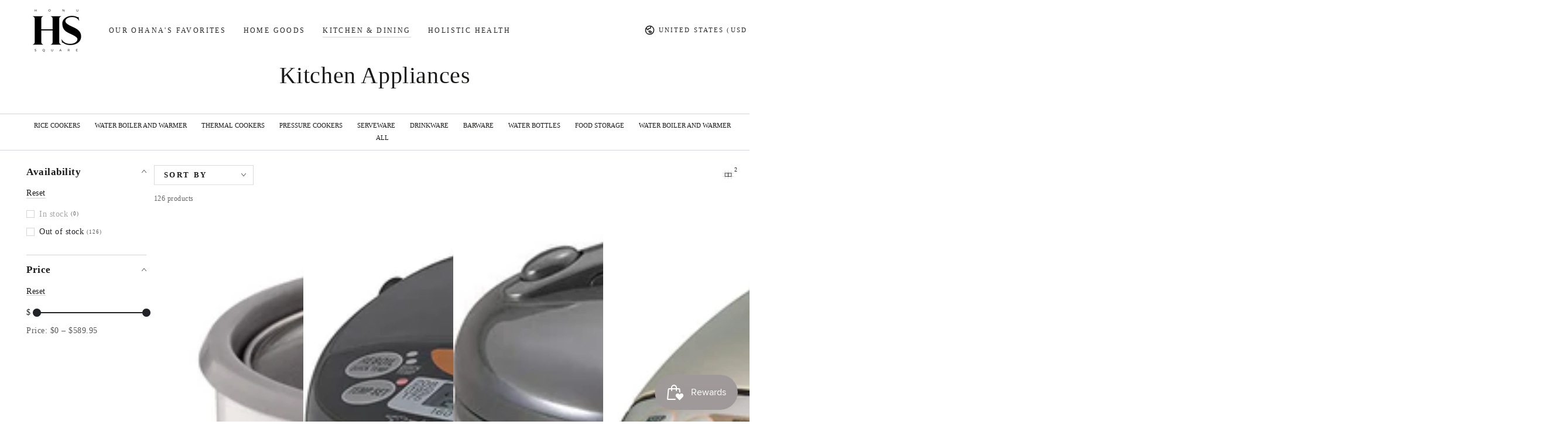

--- FILE ---
content_type: text/css
request_url: https://honusquare.com/cdn/shop/t/3/assets/section-main-product.css?v=98708664704701802551686865292
body_size: 5165
content:
/** Shopify CDN: Minification failed

Line 816:0 Unexpected "}"

**/
.product {
  margin: 0;
  column-gap: 0;
}

.product__media-wrapper {
  padding-bottom: 0;
  position: relative;
}

.product__thumbnails-wrapper,
.no-js .product__thumbnails-wrapper {
  display: none;
}

media-gallery {
  display: block;
}

@media screen and (min-width: 750px) {
  .product--right {
    flex-direction: row-reverse;
  }

  .product__thumbnails-wrapper {
    display: block;
    position: absolute;
    z-index: 2;
    top: 0;
    right: -2.3rem;
    bottom: 0;
    width: 4.6rem;
    pointer-events: none;
  }

  .product__thumbnails {
    position: sticky;
    top: 6rem;
    width: 100%;
    list-style: none;
    padding: 0;
    margin: 6rem 0 0;
    display: grid;
    row-gap: 0.6rem;
    pointer-events: visible;
  }

  .product__thumbnail {
    cursor: pointer;
    position: relative;
    overflow: hidden;
    box-shadow: 0 0 4rem rgba(var(--color-foreground), 0.2);
  }

  .product__thumbnail::after {
    content: '';
    position: absolute;
    top: 0;
    left: 0;
    width: 100%;
    height: 100%;
    pointer-events: none;
    box-shadow: inset 0 0 0 0.2rem rgb(var(--color-background));
    transition: box-shadow var(--duration-default) ease;
  }

  .product__thumbnail.is-active::after {
    box-shadow: inset 0 0 0 0.2rem rgb(var(--color-foreground));
  }

  .product__thumbnails .media {
    pointer-events: none;
    background-color: rgba(var(--color-foreground), 0.06);
    transition: transform var(--duration-long) ease;
  }

  .product__thumbnails .media-wrapper.loading {
    box-shadow: inset 0 0 0 0.2rem rgb(var(--color-background));
  }

  .product__thumbnails .deferred-media__poster-button {
    bottom: 0.5rem;
    right: 0.5rem;
    width: 2rem;
    height: 2rem;
    border-radius: 0.4rem;
    pointer-events: none;
    color: rgb(var(--color-background));
    background-color: rgba(var(--color-foreground), 0.9);
  }
}

@media screen and (min-width: 990px) {
  .product__thumbnails-wrapper {
    width: 6rem;
    right: -3rem;
  }
}

@media screen and (hover: hover) {
  .product__thumbnail:hover::after {
    box-shadow: inset 0 0 0 0.3rem rgb(var(--color-background));
  }

  .product__thumbnail.is-active:hover::after {
    box-shadow: inset 0 0 0 0.3rem rgb(var(--color-foreground));
  }

  .product__thumbnail:hover .media {
    transform: scale(1.1);
  }
}

.product__info-wrapper {
  padding-bottom: 0;
}

.product__media-wrapper .slider-mobile--overlay .slider-buttons {
  bottom: 0;
  margin-bottom: 0;
}

.product__media-wrapper .slider-mobile--overlay .slider-button {
  width: 5rem;
  height: 5rem;
  text-align: center;
}

@media screen and (min-width: 750px) {
  .product--thumbnail_slider .product__media-gallery,
  .product--stacked .product__info-container--sticky,
  .product--columns .product__info-container--sticky {
    display: block;
    position: sticky;
    top: 0;
    z-index: 1;
  }

  .product--right .product__info-container {
    padding-inline-start: 0;
    padding-inline-end: 5rem;
  }

  .product__info-container {
    padding-top: 3rem;
    padding-inline-start: 5rem;
  }

  .product__media-wrapper .slider-buttons {
    display: none;
  }

  .product--thumbnail_slider:not(.product--hide-thumbnails) .product__media-item:not(.is-active) {
    display: none;
  }
}

@media screen and (min-width: 990px) {
  .product--right .product__info-container {
    padding-inline-start: 0;
    padding-inline-end: 7rem;
  }

  .product__info-container {
    padding-inline-start: 7rem;
  }

  .product--large:not(.product--no-media) .product__media-wrapper,
  .product--small:not(.product--no-media) .product__info-wrapper {
    max-width: 60%;
    width: calc(60% - var(--grid-horizontal-spacing) / 2);
  }

  .product--large:not(.product--no-media) .product__info-wrapper,
  .product--small:not(.product--no-media) .product__media-wrapper {
    max-width: 40%;
    width: calc(40% - var(--grid-horizontal-spacing) / 2);
  }

  .product--medium:not(.product--no-media) .product__media-wrapper,
  .product--medium:not(.product--no-media) .product__info-wrapper {
    max-width: 50%;
    width: calc(50% - var(--grid-horizontal-spacing) / 2);
  }
}

/* Dynamic checkout */

.shopify-payment-button__button {
  font-size: var(--font-button-size);
  letter-spacing: 0.3rem;
  line-height: calc(1 + 0.2 / var(--font-body-scale));
  min-width: 12rem;
  min-height: 4.6rem;
  text-transform: uppercase;
  font-weight: 600;
  border-radius: var(--button-radius);
  overflow: hidden;
  position: relative;
  z-index: 1;
  font-family: var(--font-button-family);
  margin-top: var(--button-shadow-vertical-offset);
}

@media screen and (min-width: 750px) {
  .shopify-payment-button__button {
    min-height: 5rem;
  }
}

.shopify-payment-button__button--unbranded {
  color: rgb(var(--color-button-text));
  background-color: rgb(var(--color-button-background));
  border: var(--button-border-width) solid rgb(var(--color-button-border));
  transition-property: color, background-color, box-shadow;
  transition-duration: var(--duration-long);
  transition-timing-function: ease;
  box-shadow: var(--button-shadow-horizontal-offset) var(--button-shadow-vertical-offset) rgba(var(--color-shadow), var(--shadow-opacity));
}

@media screen and (hover: hover) {
  .shopify-payment-button__button--unbranded::after {
    content: '';
    z-index: -1;
    position: absolute;
    top: 0;
    left: -100%;
    width: 100%;
    height: 100%;
    transform: skew(-15deg);
    background-image: linear-gradient(90deg, transparent, rgba(var(--color-button-text), 0.25), transparent);
  }
  
  .shopify-payment-button__button--unbranded:hover:not([disabled]) {
    box-shadow: none;
    background-color: rgba(var(--color-button-background), 0.85);
    transition-delay: var(--duration-default);
  }

  .shopify-payment-button__button--unbranded:hover::after {
    animation: shine var(--duration-animate) ease;
  }
}

.shopify-payment-button__more-options {
  margin: 1.6rem 0 1rem;
  font-size: 1.2rem;
  line-height: calc(1 + 0.5 / var(--font-body-scale));
  letter-spacing: 0.05rem;
  text-decoration: underline;
  text-underline-offset: 0.3rem;
}

/* Product form */

.product-form {
  display: block;
}

.product-form__error-message-wrapper:not([hidden]) {
  display: flex;
  align-items: flex-start;
  font-size: 1.2rem;
  margin-bottom: 1.5rem;
}

.product-form__error-message-wrapper svg {
  flex-shrink: 0;
  width: 1.2rem;
  height: 1.2rem;
  margin-right: 0.7rem;
  margin-top: 0.5rem;
}

/* Form Elements */
.product-form__input {
  flex: 0 0 100%;
  padding: 0;
  margin: 0 0 1.2rem 0;
  min-width: fit-content;
  border: none;
  display: flex;
  flex-wrap: wrap;
}

noscript .product-form__input {
  margin: 2rem 0 0;
}

variant-radios,
variant-selects {
  display: block;
}

.product-form__input--dropdown {
  margin-bottom: 1.6rem;
}

.product-form__input .form__label {
  font-size: 1.4rem;
  width: 100%;
  padding-inline-start: 0;
}

fieldset.product-form__input .form__label {
  font-size: 1.3rem;
  margin-bottom: 0.4rem;
  text-transform: uppercase;
}

.product-form__input .form__label-info {
  display: inline-block;
  color: rgba(var(--color-foreground), 0.7);
  text-transform: none;
}

.product-form__input .form__facet-checkbox,
.product-form__input .form__facet-radio {
  position: relative;
  display: flex;
  align-items: center;
  word-break: break-word;
  line-height: 1.6rem;
  cursor: pointer;
}

.product-form__input .form__facet-checkbox input[type=checkbox] {
  clip: rect(0, 0, 0, 0);
  overflow: hidden;
  position: absolute;
  height: 0.1rem;
  width: 0.1rem;
}

.product-form__input .form__facet-checkbox .icon {
  color: rgb(var(--color-border));
  background-color: rgb(var(--color-background));
  margin-inline-end: 1rem;
  flex-shrink: 0;
  width: 2rem;
  height: 2rem;
}

.product-form__input .form__facet-checkbox .icon path:last-child {
  color: rgb(var(--color-foreground));
}

.product-form__input .form__facet-radio .icon {
  display: block;
  width: 2rem;
  height: 2rem;
  margin-inline-end: 1rem;
  position: relative;
  border: 1px solid rgb(var(--color-border));
  border-radius: 50%;
}

.product-form__input .form__facet-radio .icon::after {
  content: '';
  width: 0.6rem;
  height: 0.6rem;
  position: absolute;
  top: 50%;
  left: 50%;
  transform: translate(-50%,-50%);
  background-color: currentColor;
  border-radius: 50%;
}

.product-form__input .form__facet-checkbox .icon path:last-child,
.product-form__input .form__facet-radio .icon::after {
  opacity: 0;
  transition: opacity var(--duration-short) ease;
}

.product-form__input .form__facet-checkbox > input[type=checkbox]:checked ~ .icon-checkmark path:last-child,
.product-form__input .form__facet-radio > input[type=radio]:checked ~ .icon::after {
  opacity: 1;
}

.product-form__input fieldset.product-form__input {
  flex-direction: column;
  row-gap: 1rem;
}

.product-form__input .form__popup {
  width: 100%;
  margin-top: 1rem;
}

.product-form__input .form__popup .link {
  align-items: flex-end;
  font-size: inherit;
  line-height: 1.2;
}

.product-form__input input[type=radio] {
  clip: rect(0, 0, 0, 0);
  overflow: hidden;
  position: absolute;
  height: 0.1rem;
  width: 0.1rem;
}

.product-form__input input[type=radio] + label {
  box-shadow: inset 0 0 0 0.1rem rgb(var(--color-border));
  color: rgb(var(--color-foreground));
  margin-top: 0.6rem;
  margin-bottom: 0.4rem;
  margin-inline-end: 1rem;
  padding: 0.6rem 1.6rem;
  min-width: 4rem;
  min-height: 4rem;
  font-size: 1.4rem;
  letter-spacing: 0.1rem;
  line-height: 1;
  display: flex;
  align-items: center;
  cursor: pointer;
  position: relative;
  z-index: 1;
  transition-property: color, box-shadow;
  transition-timing-function: ease;
  transition-duration: var(--duration-default);
  border-radius: min(var(--button-radius), 0.3rem);
}

@media screen and (hover: hover) {
  .product-form__input input[type=radio]:not(:disabled) + label:not(.color__swatch):hover {
    box-shadow: inset 0 0 0 0.2rem rgb(var(--color-foreground));
  }
}

.product-form__input input[type=radio] + label::before {
  content: '';
  position: absolute;
  left: 1rem;
  top: 50%;
  width: calc(100% - 2rem);
  border-bottom: 0.1rem solid rgb(var(--color-border));
  transform: rotate(-30deg);
  opacity: 0;
  transition: opacity var(--duration-default) ease;
}

.product-form__input input[type=radio] + label:not(.color__swatch)::after {
  content: '';
  position: absolute;
  top: 0;
  left: 0;
  width: 100%;
  height: 100%;
  z-index: -1;
  transition: background-color var(--duration-default) ease;
  border-radius: min(var(--button-radius), 0.3rem);
}

.product-form__input input[type=radio]:checked + label {
  color: rgb(var(--color-background));
}

.product-form__input input[type=radio]:checked + label:not(.color__swatch) {
  box-shadow: inset 0 0 0 0.2rem rgb(var(--color-foreground));
}

.product-form__input input[type=radio]:checked + label:not(.color__swatch)::after {
  background-color: rgb(var(--color-foreground));
}

.product-form__input input[type=radio]:disabled + label {
  cursor: not-allowed;
  color: rgb(var(--color-border));
}

.product-form__input input[type=radio]:disabled + label::before {
  opacity: 1;
}

.product-form__input input[type=radio]:disabled + label:not(.color__swatch)::after {
  background-color: transparent;
}

.product-form__input input[type=radio]:focus-visible + label {
  outline: 0.2rem solid rgb(var(--color-keyboard-focus));
  outline-offset: 0.3rem;
  box-shadow: 0 0 0 0.3rem rgb(var(--color-background)),
  0 0 0.5rem 0.4rem rgba(var(--color-keyboard-focus), 0.5);
}

/* Fallback */
.product-form__input input[type=radio].focused + label,
.no-js .shopify-payment-button__button [role=button]:focus + label {
  outline: 0.2rem solid rgb(var(--color-keyboard-focus));
  outline-offset: 0.3rem;
  box-shadow: 0 0 0 0.3rem rgb(var(--color-background)),
  0 0 0.5rem 0.4rem rgba(var(--color-keyboard-focus), 0.5);
}

/* No outline when focus-visible is available in the browser */
.no-js .product-form__input input[type=radio]:focus:not(:focus-visible) + label {
  box-shadow: none;
}

/* Color swatches */

.product-form__input input[type=radio] + .color__swatch {
  padding: 0;
  min-width: auto;
  min-height: auto;
  width: 3.6rem;
  height: 3.6rem;
  box-shadow: none;
  display: inline-flex;
  align-items: center;
  justify-content: center;
  position: relative;
  margin-inline-end: 0.5rem;
  border-radius: min(var(--button-radius), 0.3rem);
}

.product-form__input input[type=radio] + .color__swatch--round {
  border-radius: 50%;
}

.product-form__input input[type=radio] + .color__swatch::before,
.product-form__input input[type=radio] + .color__swatch::after {
  content: '';
  position: absolute;
  top: 0;
  left: 0;
  width: 100%;
  height: 100%;
  transform: scale(0.6);
  background-size: cover;
  background-color: var(--swatch-background-color);
  background-image: var(--swatch-background-image);
  transition: transform var(--duration-long) ease;
  border-radius: min(var(--button-radius), 0.3rem);
}

.product-form__input input[type=radio] + .color__swatch::before {
  box-shadow: inset 0 0 0 0.1rem rgb(var(--color-border));
}

.product-form__input input[type=radio] + .color__swatch--round::before,
.product-form__input input[type=radio] + .color__swatch--round::after {
  border-radius: 50%;
}

.product-form__input input[type=radio] + .color__swatch .color__swatch-dot::after {
  content: '';
  z-index: 1;
  position: absolute;
  top: 50%;
  left: 50%;
  width: 0.8rem;
  height: 0.8rem;
  margin-top: -0.4rem;
  margin-left: -0.4rem;
  background-color: rgb(var(--color-background));
  transform: scale(0);
  transition: transform var(--duration-long) ease;
  border-radius: min(var(--button-radius), 0.1rem);
}

.product-form__input input[type=radio] + .color__swatch--round .color__swatch-dot::after {
  border-radius: 50%;
}

.product-form__input input[type=radio] + .color__swatch .color__swatch-dot::before {
  content: '';
  z-index: 1;
  position: absolute;
  left: 20%;
  top: 50%;
  width: 60%;
  border-bottom: 0.1rem solid rgb(var(--color-background));
  transform: rotate(-45deg);
  opacity: 0;
  transition: opacity var(--duration-default) ease;
}

.product-form__input input[type=radio]:disabled + .color__swatch .color__swatch-dot::before {
  opacity: 1;
}

@media screen and (hover: hover) {
  .product-form__input input[type=radio]:not(:disabled) + .color__swatch:hover {
    box-shadow: none;
  }

  .product-form__input input[type=radio] + .color__swatch:hover::before,
  .product-form__input input[type=radio] + .color__swatch:hover::after {
    transform: scale(0.8);
  }

  .product-form__input input[type=radio]:disabled + .color__swatch:hover::before,
  .product-form__input input[type=radio]:disabled + .color__swatch:hover::after {
    transform: scale(0.6);
  }
}

.product-form__input input[type=radio]:checked + .color__swatch::before,
.product-form__input input[type=radio]:checked + .color__swatch::after,
.product-form__input input[type=radio]:checked + .color__swatch:hover::before,
.product-form__input input[type=radio]:checked + .color__swatch:hover::after,
.product-form__input input[type=radio]:checked + .color__swatch .color__swatch-dot::after {
  transform: scale(1);
}

.product-form__input input[type=radio]:checked + .color__swatch .color__swatch-dot::before {
  left: 0;
  width: 100%;
}

.product-form__buttons {
  display: flex;
  flex-wrap: wrap;
  grid-column-gap: 2rem;
  grid-row-gap: 2rem;
}

.product-form__quantity {
  align-self: center;
}

@media screen and (min-width: 480px) {
  .product-form__quantity + .product-form__submit {
    width: calc(100% - 14rem);
    flex-grow: 1;
  }

  .no-js .product-form__quantity + .product-form__submit {
    width: 100%;
  }
}

.shopify-payment-button {
  width: 100%;
  margin-top: -1rem;
}

.product-form__submit[aria-disabled=true] + .shopify-payment-button,
.product-form__submit[disabled] + .shopify-payment-button {
  pointer-events: none;
}

@media screen and (forced-colors: active) {
  .product-form__submit[aria-disabled=true] {
    color: Window;
  }
}

/* Overrides */
.shopify-payment-button__more-options {
  color: rgb(var(--color-foreground));
}

.shopify-payment-button__button--hidden {
  display: none;
}

/* Product info */

.product__info-container > * + * {
  margin: 2rem 0 0;
}

.product__info-container .product__description {
  line-height: 1.4;
}

.product__info-container .product-form,
.product__info-container .product__description,
.product__info-container .share-button {
  margin: 2.5rem 0 0;
}

.product__info-container .product__accordion + .share-button,
.product__info-container .product-link__button + .share-button {
  margin-top: 1.5rem;
}

.product__info-container .spr-summary-starrating,
.product__info-container .rating {
  margin-top: -1rem;
}

.product__info-container .rating {
  display: block;
}

.product__info-container .rating .rating-star {
  --letter-spacing: 0.2;
  --font-size: 1.8;
}

.product__info-container .spacing-section {
  display: block;
  margin: 0;
  min-height: var(--spacing-section-mobile);
}

@media screen and (min-width: 990px) {
  .product__info-container .spacing-section {
    min-height: var(--spacing-section-desktop);
  }
}

.product__info-container .spacing-section + * {
  margin-top: 0;
}

.product__text {
  display: flex;
  align-items: center;
  margin-bottom: 1rem;
  line-height: calc(1 + 0.6 / var(--font-body-scale));
}

.product__text .link {
  font-size: inherit;
  line-height: calc(1 + 0.4 / var(--font-body-scale));
}

.product__text .icon {
  fill: rgb(var(--color-foreground));
  height: calc(var(--font-heading-scale) * 2rem);
  width: calc(var(--font-heading-scale) * 2rem);
  margin-right: calc(var(--font-heading-scale) * 1rem);
}

a.product__text {
  display: block;
  text-decoration: none;
  color: rgba(var(--color-foreground), 0.75);
}

.product__text.caption-with-letter-spacing {
  text-transform: uppercase;
}

.product__text + .product__text {
  margin-top: 1rem;
}

.breadcrumb-wrapper + .product__title {
  margin-top: 2rem;
}

.product__title {
  margin-bottom: 1.5rem;
  margin-top: 0;
  display: flex;
  justify-content: space-between;
  column-gap: 3rem;
}

.product__title .product__heading {
  margin: 0;
  word-break: break-word;
}

@media screen and (min-width: 750px) {
  .product__title .price {
    margin-top: 0.6rem;
  }
}

.product__title .price .price__sale,
.product__title .price .price__last,
.product__title .price .unit-price {
  justify-content: flex-end;
}

.product__title .price .unit-price {
  margin-top: 0;
}

.product__title + .product__text.caption-with-letter-spacing,
.product__title + .product__sku {
  margin-top: -1rem;
}

.product__text.caption-with-letter-spacing + .product__title {
  font-weight: 600;
}

.breadcrumb + .product__title {
  margin-top: 1rem;
}

.product__sku + .rating {
  margin-top: 0;
}

.product__accordion .summary__title {
  padding: 0 1.5rem;
}

.product__accordion .accordion__title {
  font-size: 1.3rem;
  text-transform: uppercase;
  letter-spacing: 0.3rem;
  display: flex;
  align-items: center;
  max-width: 100%;
    font-weight: bolder;
    font-size: 12pt;
}
}

.product__accordion .accordion__content {
  padding-inline-start: 1.5rem;
  padding-inline-end: 1.5rem;
  font-size: 1.4rem;
  line-height: calc(1 + 0.6 / var(--font-body-scale));
  /*max-height: 25rem;*/
  overflow-x: hidden;
  overflow-y: auto;
  scroll-snap-type: y mandatory;
  scroll-behavior: smooth;
  scrollbar-width: thin;
}

.product__accordion .accordion__content::-webkit-scrollbar {
  appearance: none;
  width: 0.9rem;
  background-clip: padding-box;
  border: 0.3rem solid transparent;
  border-radius: 1.6rem;
  background-color: rgba(var(--color-border), 0.3);
}

.product__accordion .accordion__content::-webkit-scrollbar-thumb {
  border: 0.3rem solid transparent;
  background-clip: padding-box;
  border-radius: 1.6rem;
  background-color: rgb(var(--color-border));
}

.product__accordion .accordion__content li {
  line-height: calc(1 + 0.4 / var(--font-body-scale));
}

.product__accordion + .product-link__button {
  margin-top: 0;
  border-top: 0;
}

.product-link__button {
  border-top: 0.1rem solid rgb(var(--color-border));
  border-bottom: 0.1rem solid rgb(var(--color-border));
}

.product-link__button a {
  line-height: 1;
  padding: 1.5rem 0;
  display: block;
  position: relative;
  text-decoration: none;
  color: rgb(var(--color-foreground));
}

.product-link__button .summary__title {
  display: flex;
  flex: 1;
}

.product-link__button .accordion__title {
  font-size: 1.3rem;
  text-transform: uppercase;
  letter-spacing: 0.3rem;
  display: flex;
  align-items: center;
  max-width: 100%;
}

.product-link__button .icon-caret {
  position: absolute;
  top: 50%;
  margin-top: -0.3rem;
  right: 1.5rem;
  height: 0.6rem;
  transform: rotate(-90deg);
}

related-buttons {
  position: relative;
  display: block;
  transition: 0.6s;
  transform-style: preserve-3d;
}

related-buttons a {
  -webkit-backface-visibility: hidden;
  backface-visibility: hidden;
  transform: rotateX(0);
}

related-buttons a:last-child:not(:only-child) {
  position: absolute;
  top: 0;
  left: 0;
  width: 100%;
  transform: rotateX(180deg);
}

related-buttons a > * {
  pointer-events: none;
}

related-buttons.is-flipped {
  transform: rotateX(180deg);
}

related-buttons.is-flipped a:first-child:only-child {
  transform: rotateX(180deg);
}

.product-countdown {
  margin-bottom: 3rem;
}

.product-countdown .countdown {
  background-color: rgb(var(--color-background));
  color: rgb(var(--color-foreground));
  --color-border: var(--color-foreground);
}

.product-countdown .h4 {
  margin: 0 0 1rem;
}

.product-countdown svg {
  fill: currentColor;
  height: 1.6rem;
  margin-inline-end: 0.8rem;
  margin-bottom: -0.2rem;
}

.product-countdown--compact {
  display: flex;
  flex-wrap: wrap;
  justify-content: space-between;
  gap: 1rem;
  padding: 2rem;
  background-color: rgb(var(--color-background));
  border: 0.1rem solid rgba(var(--color-foreground), 0.2);
  border-radius: min(var(--button-radius), 0.8rem);
}

.product-countdown--compact .h4 {
  margin: 0;
}

.product-countdown--compact .countdown {
  background-color: transparent;
  width: auto;
  border: none;
  column-gap: 1rem;
  font-size: calc(var(--font-heading-scale) * 1.6rem);
  line-height: calc(1 + .3/max(1,var(--font-heading-scale)));
}

.product-countdown--compact .countdown__item {
  padding: 0;
  width: auto;
}

.product-countdown--compact .countdown__item + .countdown__item {
  border: none;
}

.product-separator hr {
  margin: 0;
}

.product-link__image {
  display: flex;
}

.product-link__image a {
  display: block;
  line-height: 1;
}

.product-link__image img {
  max-width: 100%;
  width: auto;
  height: var(--image-height);
}

#ProductImages {
  display: block;
  position: relative;
  visibility: hidden;
  top: -7rem;
}

.product__info-container .price {
  line-height: calc(1 + 0.5 / var(--font-price-scale));
  letter-spacing: 0.13rem;
  display: flex;
  flex-direction: row;
  flex-wrap: wrap;
  align-items: flex-start;
}

.product__info-container .price--sold-out .price__badge-sale {
  display: none;
}

.product__info-container .price .price__last {
  display: flex;
}

.product__info-container .price .unit-price,
.product__info-container .price .unit-price bdi,
.product__info-container .price--on-sale .price-item--regular bdi {
  font-size: calc(var(--font-heading-scale) * 1.6rem);
}

.product__info-container .price--large bdi {
  font-size: calc(var(--font-heading-scale) * 2.8rem);
}

.product__info-container .price--medium bdi {
  font-size: calc(var(--font-heading-scale) * 2.2rem);
}

@media screen and (min-width: 750px) {
  .product__info-container > *:first-child {
    margin-top: 0;
  }
}

.product__description-title {
  font-weight: 600;
}

.product--no-media {
  max-width: 57rem;
  margin: 0 auto;
}

.product--no-media .product__info-container {
  padding-inline-start: 0;
  padding-inline-end: 0;
}

.product--no-media .product__info-container .rating,
.product--no-media .product__inventory-item,
.product--no-media .product__tax {
  text-align: center;
}

.product--no-media .product__title,
.product--no-media .product__text,
.product--no-media .product-link__image {
  justify-content: center;
}

.product--no-media fieldset.product-form__input,
.product--no-media .product-form__input--dropdown,
.product--no-media .share-button {
  display: flex;
  align-items: center;
  justify-content: center;
  text-align: center;
}

.product__tax {
  margin-top: 0;
}

.product--no-media .product-link__button {
  justify-content: center;
}

.product--no-media .product-form__input--dropdown {
  flex-direction: column;
  max-width: 100%;
}

.product--no-media fieldset.product-form__input {
  flex-wrap: wrap;
  margin: 0 auto 1.2rem auto;
}

.product--no-media .product__info-container > modal-opener {
  display: block;
  text-align: center;
}

.product--no-media .price {
  justify-content: center;
}

/* Product media */

product-gallery {
  display: block;
  overflow: hidden;
}

.product__media-list {
  margin-bottom: 0;
}

.slider.product__media-list {
  margin-top: 0;
  padding-bottom: 0;
}

@media screen and (max-width: 749px) {
  .product__media-wrapper product-gallery {
    margin-bottom: 3rem;
  }

  .product--mobile-adapt .product__media-list {
    height: 0;
    padding-bottom: var(--force-image-ratio-percent);
  }
}

.product__media-item--variant {
  display: none;
}

.product__media-item--variant:first-child {
  display: block;
}

[data-gang-option] {
  display: none;
}

[data-gang-option].gang__active {
  display: block;
}

.product__media-icon .icon {
  width: 1.4rem;
  height: 1.4rem;
}

.product__modal-opener--video .product__media-icon .icon {
  width: 2.4rem;
  height: 2.4rem;
}

.product__media-icon {
  color: rgb(var(--color-foreground));
  background-color: rgb(var(--color-background));
  box-shadow: 0 0 4rem rgba(var(--color-foreground), 0.2);
  border-radius: 50%;
  display: flex;
  align-items: center;
  justify-content: center;
  height: 3.6rem;
  width: 3.6rem;
  position: absolute;
  right: 1rem;
  top: 1rem;
  z-index: 1;
}

.product__media-video .product__media-icon {
  opacity: 1;
}

@media screen and (min-width: 750px) {
  .grid__item.product__media-item--full {
    width: 100%;
  }

  .product--columns .product__media-list {
    row-gap: var(--grid-horizontal-spacing);
    --grid-horizontal-spacing: 0.2rem;
  }

  .product--columns .product__media-item:not(.product__media-item--single):not(:only-child) {
    max-width: calc(50% - var(--grid-horizontal-spacing) / 2);
  }

  .product--columns .product__media-list .media-wrapper {
    opacity: 1;
    transform: translateZ(0);
  }

  .product--columns .thumbnail-slider {
    display: none;
  }

  .product__media-icon {
    right: 1.5rem;
    top: 1.5rem;
  }
}

@media screen and (min-width: 990px) {
  .product__media-icon {
    display: none;
  }
}

.product__media-item {
  padding-inline-start: 0;
  padding-bottom: 0;
}

.product__media-item > * {
  display: block;
  position: relative;
}

product-gallery .product__media-toggle {
  background-color: transparent;
  border: none;
  cursor: pointer;
  display: block;
  margin: 0;
  padding: 0;
  position: absolute;
  top: 0;
  left: 0;
  z-index: 2;
  height: 100%;
  width: 100%;
}

@media screen and (min-width: 990px) {
  product-gallery .product__media-toggle {
    cursor: none;
  }
}

.product-media-modal {
  background-color: rgb(var(--color-background));
  box-sizing: border-box;
  height: 100%;
  width: 100%;
  position: fixed;
  top: 0;
  left: 0;
  z-index: -1;
  opacity: 0;
  pointer-events: none;
  transform: scale(1.08);
}

@media screen and (min-width: 750px) {
  .product-media-modal {
    padding: 0;
  }
}

.product-media-modal[open] {
  z-index: 101;
  opacity: 1;
  pointer-events: visible;
  transform: scale(1);
  transition-property: opacity, transform;
  transition-timing-function: ease;
  transition-duration: var(--duration-long);
}

.product-media-modal__content {
  height: 100vh;
  overflow: auto;
  width: 100%;
}

.product__media-list .deferred-media {
  display: none;
}

@media screen and (min-width: 750px) {
  .product-media-modal__content {
    height: 100vh;
  }

  .product__modal-opener:not(.product__modal-opener--image) {
    display: none;
  }

  .product__media-list .deferred-media {
    display: block;
  }
}

.product-media-modal__content > * {
  width: 100%;
  height: auto;
  margin: auto;
}

.product-media-modal__content .media {
  background: none;
}

.product-media-modal__model {
  width: 100%;
}

.product-media-modal__toggle {
  color: rgb(var(--color-foreground));
  background-color: rgb(var(--color-background));
  box-shadow: 0 0 4rem rgba(var(--color-foreground), 0.2);
  border: none;
  border-radius: 50%;
  display: flex;
  align-items: center;
  justify-content: center;
  cursor: pointer;
  padding: 1.2rem;
  position: fixed;
  top: 2rem;
  right: 2rem;
  z-index: 2;
  width: 4.4rem;
  height: 4.4rem;
}

.product-media-modal__content .deferred-media {
  width: 100%;
}

@media screen and (min-width: 750px) {
  .product-media-modal__toggle {
    width: 6rem;
    height: 6rem;
    right: 4.8rem;
    top: 3.5rem;
  }
}

@media screen and (min-width: 990px) {
  .product-media-modal__toggle {
    right: 4.3rem;
    top: 3rem;
  }
}

.product-media-modal__toggle .icon {
  pointer-events: none;
  display: block;
  position: relative;
  width: 2rem;
  height: 2rem;
  transform: rotate(45deg);
  transition: transform var(--duration-default) ease;
}

@media screen and (min-width: 750px) {
  .product-media-modal__toggle .icon {
    width: 3rem;
    height: 3rem;
  }
}

@media screen and (hover: hover) {
  .product-media-modal__toggle:hover .icon {
    transform: scale(0.8) rotate(135deg);
  }
}

/* Product share */

.share-button {
  display: block;
  position: relative;
}

/* Product popup */

.product-popup-modal {
  box-sizing: border-box;
  opacity: 0;
  position: fixed;
  visibility: hidden;
  z-index: -1;
  margin: 0 auto;
  top: 0;
  left: 0;
  bottom: 0;
  right: 0;
  display: flex;
  align-items: flex-end;
  justify-content: center;
  cursor: url(cross.svg), url(cross.png), zoom-out;
  background-color: rgba(var(--color-overlay), 0.5);
  transition: opacity var(--duration-default) ease;
}

@media screen and (min-width: 750px) {
  .product-popup-modal {
    align-items: center;
  }
}

.product-popup-modal[open] {
  opacity: 1;
  visibility: visible;
  z-index: 101;
}

.product-popup-modal__content {
  background-color: rgb(var(--color-background));
  margin: 0 auto;
  position: relative;
  cursor: auto;
  max-width: 72rem;
  min-width: 36rem;
  min-height: 28rem;
}

.product-popup-modal__content img {
  max-width: 100%;
}

.product-popup-modal__content table {
  width: 100%;
}

@media screen and (max-width: 749px) {
  .product-popup-modal__content {
    width: 100%;
    max-width: 100%;
    border-top-left-radius: 0.8rem;
    border-top-right-radius: 0.8rem;
  }

  .product-popup-modal__content table {
    display: block;
    max-width: fit-content;
    overflow-x: auto;
    white-space: nowrap;
    margin: 0;
  }
}

.product-popup-modal__content table tbody tr:nth-child(odd) {
  background-color: rgba(var(--color-foreground), 0.06);
}

.product-popup-modal__opener {
  display: block;
}

.product-popup-modal__button {
  font-size: 1.6rem;
  line-height: calc(1 + 0.8 / var(--font-body-scale));
}

.product-popup-modal__content-info {
  padding: 2.5rem 1.5rem;
  max-height: 80vh;
  overflow-x: hidden;
  overflow-y: auto;
  scroll-snap-type: y mandatory;
  scroll-behavior: smooth;
  scrollbar-width: thin;
}

@media screen and (min-width: 750px) {
  .product-popup-modal__content-info {
    padding: 3rem 4.5rem;
  }
}

.product-popup-modal__content-info::-webkit-scrollbar {
  appearance: none;
  width: 0.9rem;
  background-clip: padding-box;
  border: 0.3rem solid transparent;
  border-radius: 1.6rem;
  background-color: rgba(var(--color-border), 0.3);
}

.product-popup-modal__content-info::-webkit-scrollbar-thumb {
  border: 0.3rem solid transparent;
  background-clip: padding-box;
  border-radius: 1.6rem;
  background-color: rgb(var(--color-border));
}

.product-popup-modal__content-info > * {
  height: auto;
  margin: 0 auto;
  max-width: 100%;
  width: 100%;
}

@media screen and (max-width: 749px) {
  .product-popup-modal__content-info > * {
    max-height: 100%;
  }
}

.product-popup-modal__content-info > .h2 {
  word-break: break-word;
  margin-bottom: 1.5rem;
}

.product-popup-modal__toggle {
  display: flex;
  align-items: center;
  justify-content: center;
  position: absolute;
  top: 2rem;
  right: 2rem;
  height: 4.4rem;
  width: 4.4rem;
  border-radius: 50%;
  color: rgb(var(--color-foreground));
  background-color: rgb(var(--color-background));
  box-shadow: 0 0 4rem rgba(var(--color-foreground), 0.2);
  border: none;
  outline: none;
  padding: 0;
  cursor: pointer;
  z-index: 1;
}

@media screen and (max-width: 749px) {
  .product-popup-modal__toggle {
    top: 0;
    right: 50%;
    margin-top: -5.5rem;
    margin-right: -2.2rem;
  }
}

.product-popup-modal__toggle .icon {
  pointer-events: none;
  position: relative;
  width: 2rem;
  height: 2rem;
  transition: transform var(--duration-default) ease;
  will-change: transform;
  transform: scale(1) rotate(45deg);
}

@media screen and (hover: hover) {
  .product-popup-modal__toggle:hover .icon {
    transform: scale(0.8) rotate(135deg);
  }
}

.product .slider.product__media-list::-webkit-scrollbar,
.product .slider.thumbnail-list::-webkit-scrollbar {
  display: none;
}

/* Product thumbnail */

.thumbnail-list {
  display: flex;
  flex: 1;
  max-width: 27rem;
  padding: 0.6rem;
  column-gap: 0.6rem;
  scroll-padding-inline-start: 0.6rem;
  background-color: rgb(var(--color-background));
  box-shadow: 0 0 4rem rgba(var(--color-foreground), 0.2);
}

@media screen and (min-width: 750px) {
  .product--stacked .thumbnail-list {
    display: none;
  }
}

.thumbnail-slider .thumbnail-list + .slider-buttons {
  position: absolute;
  width: 27rem;
  left: 50%;
  bottom: 0;
  margin-bottom: 0;
  transform: translate(-50%);
  height: 100%;
  pointer-events: none;
  display: flex;
  justify-content: space-between;
}

.thumbnail-slider .slider-button {
  pointer-events: visible;
  background-color: transparent;
  width: 4.4rem;
  height: 4.4rem;
  text-align: center;
}

.thumbnail-slider .slider-button .icon {
  width: 1.4rem;
}

.thumbnail-slider .slider-button--prev {
  transform: translateX(-100%);
}

.thumbnail-slider .slider-button--prev .icon {
  transform: rotate(90deg);
}

.thumbnail-slider .slider-button--next {
  transform: translateX(100%);
}

.thumbnail-slider .slider-button--next .icon {
  transform: rotate(-90deg);
}

.thumbnail-slider .slider-button--next::after {
  content: none;
}

.thumbnail-list_item--variant:not(:first-child) {
  display: none;
}

@media screen and (max-width: 749px) {
  .product--zoom-disabled .product__modal-opener:not(.product__modal-opener--image) {
    display: none;
  }

  .product--zoom-disabled .product__media-list .deferred-media {
    display: block;
  }

  .product__modal-opener {
    width: 100%;
  }

  .product__modal-opener:not(.product__modal-opener--image) .product__media-icon .icon {
    width: 2.4rem;
    height: 2.4rem;
  }

  media-gallery .thumbnail-slider {
    display: flex;
    align-items: center;
    justify-content: center;
    margin-top: -2rem;
    margin-bottom: 3rem;
  }

  .thumbnail-list {
    max-width: 25.6rem;
  }

  .thumbnail-list[data-media-count="2"] {
    max-width: 10.6rem;
  }
  
  .thumbnail-list[data-media-count="3"] {
    max-width: 15.6rem;
  }

  .thumbnail-list[data-media-count="4"] {
    max-width: 20.6rem;
  }

  .thumbnail-list__item.slider__slide {
    width: 4.4rem;
  }
}

@media screen and (min-width: 750px) {
  [data-animate-image] .product--thumbnail_slider use-animate[data-animate=fade-up] {
    transform: none;
  }

  .product--thumbnail_slider .thumbnail-slider {
    z-index: 5;
    display: flex;
    align-items: center;
    justify-content: center;
    margin-top: 3rem;
  }

  .product--hide-thumbnails .thumbnail-slider {
    display: none;
  }

  .product--hide-thumbnails .product__media-list {
    height: 0;
    padding-bottom: var(--force-image-ratio-percent);
    position: relative;
    flex-wrap: inherit;
    overflow-y: hidden;
    overflow-x: auto;
    scroll-snap-type: x mandatory;
    scroll-behavior: smooth;
    display: flex;
    margin: 0;
    list-style: none;
  }

  .product--hide-thumbnails .product__media-wrapper .slider-buttons {
    display: flex;
  }

  .product__media-gallery .slider-mobile-gutter .slider-button {
    display: none;
  }

  .product--thumbnail_slider .slider-mobile-gutter .slider-button {
    display: block;
  }

  .thumbnail-list.slider--tablet-up .thumbnail-list__item.slider__slide {
    width: 6rem;
  }
  
  .thumbnail-list.slider--tablet-up[data-media-count="2"] {
    max-width: 13.8rem;
  }
  
  .thumbnail-list.slider--tablet-up[data-media-count="3"] {
    max-width: 20.4rem;
  }
}

.thumbnail {
  width: 100%;
  cursor: pointer;
  border: none;
  background-color: transparent;
}

.thumbnail::after {
  content: '';
  position: absolute;
  top: 0;
  left: 0;
  width: 100%;
  height: 100%;
  box-shadow: inset 0 0 0 0.1rem rgba(var(--color-foreground), .04);
  transition: box-shadow var(--duration-default) ease;
}

.thumbnail[aria-current]::after {
  box-shadow: inset 0 0 0 0.2rem rgba(var(--color-foreground), 1);
}

.thumbnail img {
  pointer-events: none;
  transition: transform var(--duration-long) ease;
}

@media screen and (hover: hover) {
  .thumbnail:not([aria-current]):hover::after {
    box-shadow: inset 0 0 0 0.2rem rgba(var(--color-foreground), .04);
  }

  .thumbnail:not([aria-current]):hover img {
    transform: scale(1.1);
  }
}

.thumbnail-list__item {
  position: relative;
}

.thumbnail-list__item .deferred-media__poster-button {
  bottom: 0.5rem;
  right: 0.5rem;
  width: 2rem;
  height: 2rem;
  border-radius: 0.4rem;
  pointer-events: none;
  color: rgb(var(--color-background));
  background-color: rgba(var(--color-foreground), 0.9);
}

/* Product gallery */

.gallery-cursor {
  display: none;
}

@media screen and (min-width: 990px) {
  .gallery-cursor {
    display: flex;
    align-items: center;
    justify-content: center;
    width: 6.4rem;
    height: 6.4rem;
    position: fixed;
    left: 30rem;
    top: 30rem;
    z-index: 2;
    pointer-events: none;
    cursor: none;
    background-color: rgb(var(--color-background));
    box-shadow: 0 0 4rem rgba(var(--color-foreground), 0.2);
    border-radius: 50%;
    transform: scale(0);
    transform-origin: center;
    transition: transform var(--duration-long) ease;
  }
  
  .gallery-cursor.show {
    transform: scale(1);
  }
  
  .gallery-cursor .icon {
    pointer-events: none;
    display: block;
    position: relative;
    width: 3rem;
    height: 3rem;
    transition: transform var(--duration-default) ease;
  }
}

@media screen and (min-width: 750px) {
  [data-animate-image] .product:not(.featured-product) .product__media-no-animate use-animate:not(.loading),
  [data-animate-image] .product:not(.featured-product) .product__media-no-animate use-animate:not(.loading) > .image-animate {
    opacity: 1;
    animation: none;
    transform: none;
  }
}

@media screen and (max-width: 749px) {
  [data-animate-image] .product:not(.featured-product) use-animate[data-animate^=fade] {
    opacity: 1;
    transform: none;
  }
}
